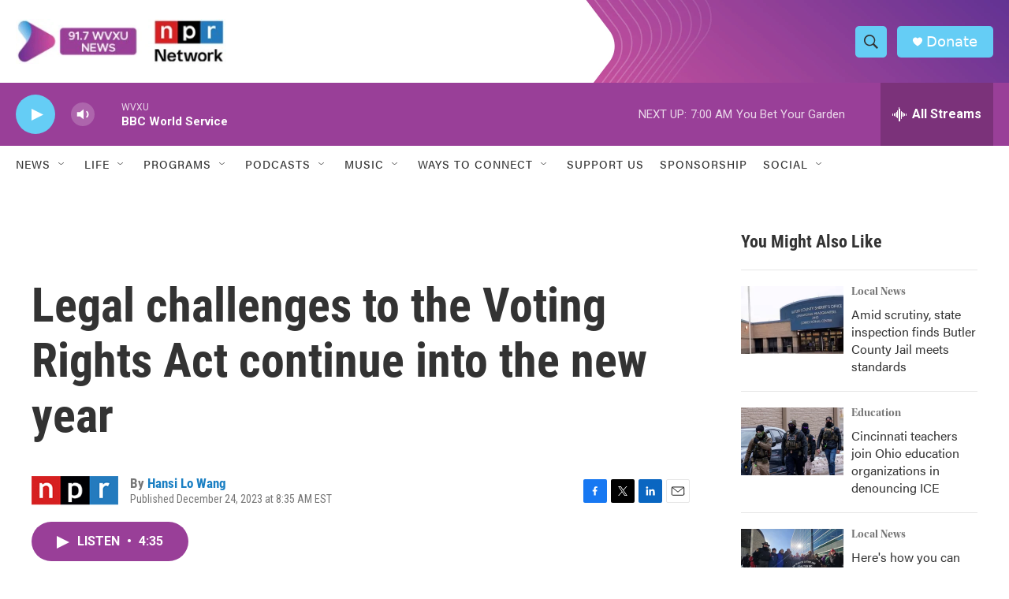

--- FILE ---
content_type: text/html; charset=utf-8
request_url: https://www.google.com/recaptcha/api2/aframe
body_size: 136
content:
<!DOCTYPE HTML><html><head><meta http-equiv="content-type" content="text/html; charset=UTF-8"></head><body><script nonce="Q8e89G5PdcQId4LTTOuhMw">/** Anti-fraud and anti-abuse applications only. See google.com/recaptcha */ try{var clients={'sodar':'https://pagead2.googlesyndication.com/pagead/sodar?'};window.addEventListener("message",function(a){try{if(a.source===window.parent){var b=JSON.parse(a.data);var c=clients[b['id']];if(c){var d=document.createElement('img');d.src=c+b['params']+'&rc='+(localStorage.getItem("rc::a")?sessionStorage.getItem("rc::b"):"");window.document.body.appendChild(d);sessionStorage.setItem("rc::e",parseInt(sessionStorage.getItem("rc::e")||0)+1);localStorage.setItem("rc::h",'1768726449713');}}}catch(b){}});window.parent.postMessage("_grecaptcha_ready", "*");}catch(b){}</script></body></html>